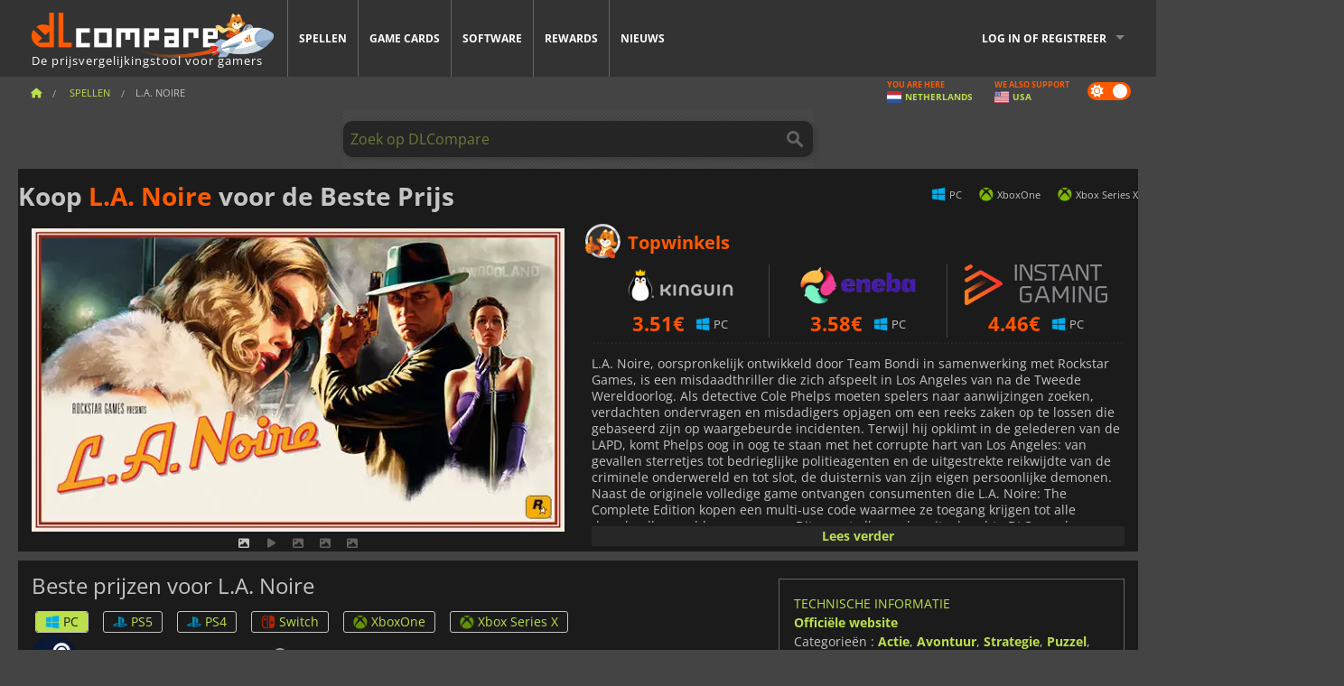

--- FILE ---
content_type: text/html; charset=UTF-8
request_url: https://www.dlcompare.nl/games/247/cd-key-download-la-noire
body_size: 13609
content:
<!DOCTYPE html>
<html xmlns="http://www.w3.org/1999/xhtml" lang="nl" xml:lang="nl" prefix="fb: https://www.facebook.com/2008/fbml og: https://ogp.me/ns#">
    <head>
        <link rel="preconnect" href="https://cdn.dlcompare.com">

                                            
    <script>
      var _paq = window._paq = window._paq || [];
      _paq.push(['trackPageView']);
      _paq.push(['enableLinkTracking']);
      (function () {
        var u = "//not-ga.dlcompare.services/";
        _paq.push(['setTrackerUrl', u + 'matomo.php']);
        _paq.push(['setSiteId', '10']);
        var d = document, g = d.createElement('script'), s = d.getElementsByTagName('script')[0];
        g.async = true;
        g.src = u + 'matomo.js';
        s.parentNode.insertBefore(g, s);
      })();
    </script>

                    
        <meta http-equiv="Content-Type" content="text/html; charset=UTF-8">
        <meta name="viewport" content="width=device-width, initial-scale=1.0" >

        <title>    Koop L.A. Noire Steam PC PS5 PS4 Switch Xbox
</title>

                <meta name="twitter:card" content="summary_large_image">
        <meta name="twitter:site" content="@dlcompare_com">
        <meta name="twitter:title" content="Koop L.A. Noire Steam PC PS5 PS4 Switch Xbox">
        <meta property="og:type" content="website" >
                
    <meta name="description" content="Vind onverslaanbare aanbiedingen voor L.A. Noire op DLCompare.nl. Onze prijsvergelijker leidt je naar de beste koopjes, zodat je uitzonderlijk veel kunt besparen.">
    <meta name="keywords" content="">
    <meta property="og:title" content="Koop L.A. Noire Steam PC PS5 PS4 Switch Xbox">
    <meta property="og:url" content="https://www.dlcompare.nl/games/247/cd-key-download-la-noire">
    <meta property="og:site_name" content="DLCompare">
    <meta property="og:description" content="Vind onverslaanbare aanbiedingen voor L.A. Noire op DLCompare.nl. Onze prijsvergelijker leidt je naar de beste koopjes, zodat je uitzonderlijk veel kunt besparen.">
    <meta property="og:image" content="https://cdn.dlcompare.com/game_tetiere/upload/gameimage/file/l-a-noire-file-48191028.jpeg.webp">
    <meta name="twitter:image" content="https://cdn.dlcompare.com/game_tetiere/upload/gameimage/file/l-a-noire-file-48191028.jpeg.webp">
    <meta name="twitter:description" content="Vind onverslaanbare aanbiedingen voor L.A. Noire op DLCompare.nl. Onze prijsvergelijker leidt je naar de beste koopjes, zodat je uitzonderlijk veel kunt besparen.">
        <meta name="theme-color" content="#FF5A00">

        <link rel="apple-touch-icon" sizes="180x180" href="https://cdn.dlcompare.com/apple-touch-icon.png.webp">
        <link rel="icon" type="image/png" sizes="16x16" href="https://cdn.dlcompare.com/favicon-16x16.png.webp">
        <link rel="icon" type="image/png" sizes="32x32" href="https://cdn.dlcompare.com/favicon-32x32.png.webp">
        <link rel="mask-icon" color="#ff5a00" href="https://cdn.dlcompare.com/safari-pinned-tab.svg">
        <meta name="msapplication-TileColor" content="#333333">
        <link rel="manifest" href="https://cdn.dlcompare.com/manifest_nl.json">

            

        
                    <link rel="preload" href="https://cdn.dlcompare.com/sprites/upload/sprites/top-games-260128030509.css" as="style">
            <link rel="stylesheet" href="https://cdn.dlcompare.com/sprites/upload/sprites/top-games-260128030509.css">
        
            <link rel="canonical" href="https://www.dlcompare.nl/games/247/cd-key-download-la-noire">

        
            <link rel="preload" href="https://cdn.dlcompare.com/sprites/upload/sprites/shop-icons-260108090525.css" as="style">
        <link rel="stylesheet" href="https://cdn.dlcompare.com/sprites/upload/sprites/shop-icons-260108090525.css">
    
            <link rel="preload" href="https://cdn.dlcompare.com/sprites/upload/sprites/platform-logos-260121130502.css" as="style">
        <link rel="stylesheet" href="https://cdn.dlcompare.com/sprites/upload/sprites/platform-logos-260121130502.css">
    
        <link rel="preload" href="https://cdn.dlcompare.com/build/fonts/open-sans-v35-latin-regular.2e11868c.woff2" as="font" type="font/woff2" crossorigin>
        <link rel="preload" href="https://cdn.dlcompare.com/build/fonts/open-sans-v35-latin-300.4e3b09cb.woff2" as="font" type="font/woff2" crossorigin>
        <link rel="preload" href="https://cdn.dlcompare.com/build/fonts/open-sans-v35-latin-300italic.b473483c.woff2" as="font" type="font/woff2" crossorigin>
        <link rel="preload" href="https://cdn.dlcompare.com/build/fonts/open-sans-v35-latin-700.50c16efb.woff2" as="font" type="font/woff2" crossorigin>
        <link rel="preload" href="https://cdn.dlcompare.com/build/fonts/open-sans-v35-latin-700italic.2a73bb36.woff2" as="font" type="font/woff2" crossorigin>
        <link rel="preload" href="https://cdn.dlcompare.com/bundles/dlcomparemain/js/vendor/foundation.min.js" as="script">
        <link rel="preload" href="https://cdn.dlcompare.com/bundles/dlcomparemain/js/vendor/modernizr.js" as="script">
        <script>
            window.urlLoadAsyncContents = 'L2FzeW5jLWNvbnRlbnRz';
            window.urlPriceModal = 'L3ByaWNlL2RldGFpbC9faWRf';
        </script>
                    <link rel="stylesheet" href="https://cdn.dlcompare.com/build/dlc-style.1f1b2cd6.css">
                    
    </head>

    <body class="border game-page">
        <div id="fb-root"></div>
                                    
                                    
                
        <script>
            (function () {
                const parts = ("; " + document.cookie).split("; dlcompare_darkmode=");
                const darkMode = parts.length === 2 ? parts.pop().split(";").shift() : '';

                if (!darkMode || (darkMode === 'yes' && !document.body.classList.contains('bad'))) {
                    document.body.classList.add('darkmode');
                }
            })();
        </script>

            
            <div class="wrapper-extension hide-for-small hide-for-medium"></div>
        <div class="wrapper">
            <div class="row grey">
                <nav class="top-bar" data-topbar>
                    <ul class="title-area">
                        <li class="name">
                            <p>
                                <a class="topbar-logo" href="https://www.dlcompare.nl/" title="Vergelijk prijzen van CD-Keys en DLC&#039;s. Koop PC- en consolegames tegen de laagste prijs (Steam, Origin, Battle.net, Epic Games Store, Sony PSN, Xbox Live)">
                                    <img width="268" height="50" src="https://cdn.dlcompare.com/org/bundles/dlcomparemain/img/logo-dlcompare.png.webp" alt="dlcompare"><br >
                                    <span class="hide-for-small-only">De prijsvergelijkingstool voor gamers</span>
                                </a>
                            </p>
                        </li>
                        <li class="toggle-topbar menu-icon"><a href="#" title="Menu"></a></li>
                    </ul>

                    <div class="section top-bar-section">
                        <ul class="left">
                            <li><a href="https://www.dlcompare.nl/games">Spellen</a></li>
                            <li><a href="https://www.dlcompare.nl/catalog-cards">Game cards</a></li>
                            <li><a href="https://www.dlcompare.nl/software">Software</a></li>
                            <li class="new"><a href="https://www.dlcompare.nl/rewards">Rewards</a></li>
                                                        <li><a href="https://www.dlcompare.nl/spel-nieuws">Nieuws</a></li>
                        </ul>

                        <ul class="right">
                            <li id="login-section"
                                class="has-dropdown js-async-content"
                                data-block-name="login"
                                data-block-parameters="{&quot;type&quot;:&quot;game&quot;,&quot;id&quot;:247}"
                            >
                                <div class="login-loader-container">
                                    <i class="fas fa-sync fa-spin"></i>
                                </div>
                            </li>
                        </ul>
                    </div>
                </nav>
                <div class="top-nav-bar">
                                                                                    <ul class="breadcrumbs large-7 hide-for-small hide-for-medium left">
                                                                <li class="">
                                    <a href="https://www.dlcompare.nl/" title="Home">
                                        <span><i class="fa-solid fa-house"></i></span>
                                    </a>
                                </li>
                            
            <li>
            <a href="https://www.dlcompare.nl/games" title="Spellen">
                <span>Spellen</span>
            </a>
        </li>
        <li class="current">L.A. Noire</li>
                        </ul>
                                        <div class="switches white large-5 medium-12 small-12 right">
                        <div id="darkmode-switch" class="switch round small">
                            <input id="darkmode-checkbox" type="checkbox" checked>
                            <label for="darkmode-checkbox">
                                <span class="darkmode-icon"><i class="fas fa-sun"></i> &nbsp; <i class="fas fa-moon"></i></span>
                                <span class="show-for-sr">Dark mode</span>
                            </label>
                        </div>
                        <div class="js-async-content" data-block-name="geoSite" data-block-parameters="{&quot;currentUrl&quot;:&quot;\/games\/247\/cd-key-download-la-noire&quot;}"></div>
                    </div>
                </div>
            </div>
                        <div id="js-large-search-container" class="row hide-for-small hide-for-medium search-grid search-container">
                <div>
                    <form method="get" action="https://www.dlcompare.nl/search">
                        <label for="right-label-large" class="hide show-for-sr">Zoek op DLCompare</label>
                        <input name="q" class="search main-search-input" type="search" id="right-label-large" placeholder="Zoek op DLCompare">
                        <input type="submit" value="Zoek op DLCompare" class="hide show-for-sr" >
                    </form>
                </div>
            </div>
            <div class="row hide-for-large-up search-medium search-container">
                <div class="hide-for-small-only medium-2 columns">&nbsp;</div>
                <div class="small-12 medium-8 columns">
                    <form method="get" action="https://www.dlcompare.nl/search">
                        <label for="right-label" class="hide show-for-sr">Zoek op DLCompare</label>
                        <input name="q" class="search main-search-input" type="search" id="right-label" placeholder="Zoek op DLCompare">
                        <input type="submit" value="Zoek op DLCompare" class="hide show-for-sr" >
                    </form>
                </div>
                <div class="hide-for-small-only medium-2 columns">&nbsp;</div>
            </div>
            <div id="main-search-message" class="hide" data-tab-products="Producten" data-tab-shops="Winkels" data-tab-news="Nieuws" data-more-msg="Zie meer resultaten" data-url="https://www.dlcompare.nl/search/autocomplete" data-min-length="3"></div>
            
<div class="white game-header-wrapper">
    <div class="game-header-title">
                <h1 title="Koop L.A. Noire voor de Beste Prijs" class="one-line-text-lg">
            Koop <span>L.A. Noire</span> voor de Beste Prijs
        </h1>
    </div>

    
    <div class="game-header-platforms">
        <ul class="platforms">
                        <li>
                <i class="platform-img pli pli-pc-16"></i>
                PC
            </li>
                        <li>
                <i class="platform-img pli pli-xboxone-16"></i>
                XboxOne
            </li>
                        <li>
                <i class="platform-img pli pli-xbox-series-x-16"></i>
                Xbox Series X
            </li>
                    </ul>
    </div>
</div>

<div class="row white">
    <div class="large-6 columns">
        <div>
                            <div class="hide-for-medium-up" data-legacy-reveal-id="alert-price-modal">
                    <span class="track-price">
    <a href="#" data-legacy-reveal-id="alert-price-modal" title="Maak een prijswaarschuwing aan">
        <span class="text">Prijs volgen</span>
        <i class="fa-solid fa-envelope"></i>
    </a>
</span>

                </div>
            
            <div class="product-carousel js-carousel " >
                                    
    
            <div class="item" data-fancybox="gallery" data-src="https://cdn.dlcompare.com/others_jpg/upload/gameimage/file/l-a-noire-file-48191028.jpeg.webp">
            <img width="590" height="336" src="https://cdn.dlcompare.com/game_tetiere/upload/gameimage/file/l-a-noire-file-48191028.jpeg.webp" alt="L.A. Noire">
        </div>
    
                        <div class="item item-video"  data-oembed-url="https://www.youtube.com/embed/cR7cfsINC_8">
        <div class="lazy-tube hide "
             data-title="L.A. Noire"
             data-youtube-url="https://www.youtube.com/embed/cR7cfsINC_8"
             style="height:0; left:0; padding-bottom:56.25%; position:relative; width:100%"
        >
        </div>
    </div>


                    
                                
                    
            <div class="item" data-fancybox="gallery" data-src="https://cdn.dlcompare.com/others_jpg/upload/gameimage/file/l-a-noire-file-1315eaad.jpeg.webp">
                <img width="590" height="336" loading="lazy" src="https://cdn.dlcompare.com/game_tetiere/upload/gameimage/file/l-a-noire-file-1315eaad.jpeg.webp" alt="Scene uit L.A. Noire: Een detective in pak en fedora ondervraagt een persoon op een plaats delict met verwoeste gebouwen op de achtergrond.">
            </div>
                        
                    
            <div class="item" data-fancybox="gallery" data-src="https://cdn.dlcompare.com/others_jpg/upload/gameimage/file/l-a-noire-file-2482f68c.jpeg.webp">
                <img width="590" height="336" loading="lazy" src="https://cdn.dlcompare.com/game_tetiere/upload/gameimage/file/l-a-noire-file-2482f68c.jpeg.webp" alt="Scene uit L.A. Noire: een man in een pak zit aan een tafel en kijkt toe.">
            </div>
                        
                    
            <div class="item" data-fancybox="gallery" data-src="https://cdn.dlcompare.com/others_jpg/upload/gameimage/file/l-a-noire-file-365002a1.jpeg.webp">
                <img width="590" height="336" loading="lazy" src="https://cdn.dlcompare.com/game_tetiere/upload/gameimage/file/l-a-noire-file-365002a1.jpeg.webp" alt="Een man in een pak en hoed leunt tegen een bakstenen muur en houdt een pistool vast. Een groot silhouet van een schaduw wordt op de muur geworpen.">
            </div>
            
                            </div>
        </div>
    </div>

    
    <div class="large-6 columns top-3-prices">
        <div class="top-marchand">
                            <p class="title">Topwinkels
                    <i class="marchand-star dlc-approved" title="DLcompare topverkoper"></i>
                </p>

                <ul class="star-prices js-star-prices"></ul>
                <div class="separate separate-small"></div>
            
            
            <div class="desc-container"  data-button-label="Lees verder" data-product-name="L.A. Noire" >
                <div class="desc">
                                            <p>L.A. Noire, oorspronkelijk ontwikkeld door Team Bondi in samenwerking met Rockstar Games, is een misdaadthriller die zich afspeelt in Los Angeles van na de Tweede Wereldoorlog. Als detective Cole Phelps moeten spelers naar aanwijzingen zoeken, verdachten ondervragen en misdadigers opjagen om een reeks zaken op te lossen die gebaseerd zijn op waargebeurde incidenten. Terwijl hij opklimt in de gelederen van de LAPD, komt Phelps oog in oog te staan met het corrupte hart van Los Angeles: van gevallen sterretjes tot bedrieglijke politieagenten en de uitgestrekte reikwijdte van de criminele onderwereld en tot slot, de duisternis van zijn eigen persoonlijke demonen.<br>
Naast de originele volledige game ontvangen consumenten die L.A. Noire: The Complete Edition kopen een multi-use code waarmee ze toegang krijgen tot alle downloadbare add-ons en cases. Dit omvat alle eerder uitgebrachte DLC van de consoleversies, waaronder de Nicholson Electroplating Arson-case, Reefer Madness Vice-case, The Consul s Car Traffic-case, The Naked City Vice-case en A Slip of the Tongue Traffic-case. De PC-versie van L.A. Noire: The Complete Edition werd ontwikkeld door Rockstar Leeds. Het zal draaien op een breed scala van PC&#39;s en beschikt over een hogere resolutie en meer grafische details, samen met toetsenbord remapping en gamepad functionaliteit. L.A. Noire: The Complete Edition op PC zal ook ondersteuning voor NVIDIA 3D Vision bevatten voor een nog groter gevoel van interactie en immersie. Los verschillende zaken op in de recherchebureaus van: Patrouille, Verkeer, Moordzaken, Zeden en Brandstichting Doorzoek plaatsen delict op zoek naar aanwijzingen, ondervraag getuigen en ondervraag verdachten terwijl je in elke zaak op zoek gaat naar de waarheid. Gebruik je verstand om het gedrag van verdachten te analyseren en de waarheid van de leugens te scheiden. Beleef een verbluffend nauwkeurige recreatie van 8 vierkante mijl van 1947 in Los Angeles Klim op in de gelederen van de LAPD, van wijkagent tot andere functies als LAPD-detective Cole Phelps. Los brute misdaden, complotten en samenzweringen op, ge&iuml;nspireerd door beroemde misdaden uit 1947 in Los Angeles, een van de meest corrupte en gewelddadige tijden in de geschiedenis van de City of Angels. Meerdere moeilijkheidsgraden geven spelers van alle niveaus de kans om in de schoenen van een detective in het naoorlogse L.A. te stappen.</p>
                                    </div>

                                            </div>
        </div>
    </div>
</div>



<div class="row hide-for-small hide-for-medium keywords"></div>


<div class="row white pricelist ">
    <div class="small-12 medium-12 large-8 columns">
        
<div class="detail-left">
                    <h2 class="one-line-text-lg hide" title="Beste prijzen voor L.A. Noire">Beste prijzen voor L.A. Noire</h2>
    <div class="d-flex flex-center mt-30 mb-20">
        <i class="fa fa-spinner fa-2xl fa-spin fa-fw"></i>
    </div>
</div>
<div class="detail-bottom hide">
    
    
    <div id="comment">
        <h3>Opmerkingen over L.A. Noire</h3>
        <div id="comment-login-request" class="row" style="display: none">
    <div class="large-12 columns">
        <div data-alert class="alert-box info radius">
            Je kunt een reactie plaatsen of reageren op een bericht door <a href='#' data-legacy-reveal-id='login' data-reveal>in te loggen</a>
        </div>
    </div>
</div>
<div id="comment-box" class="small-12 medium-12 large-12 post-comment-container" style="display: none">
            <p class="post-nb answering">
            <a href="#" title="antwoord"><img alt="antwoord" src="https://cdn.dlcompare.com/bundles/dlcomparemain/img/icon-answer.png.webp"></a>
            <em>het beantwoorden van de boodschap van <strong class="user"></strong></em>
        </p>
        <form name="comment" method="post" action="/comment/game/247/save" id="comment-form">
    <div class="row">
        <div class="large-12 columns">
                    <label for="comment_comment" >
        
                    
                        <textarea     id="comment_comment" name="comment[comment]" required="required" maxlength="1000" placeholder="Je commentaar moet langer zijn dan 50 tekens. Beargumenteer en wees specifiek bij het schrijven van je commentaar" class="comment-input"
></textarea>

        <small></small>
    </label>
    

        </div>
    </div>
                    <input type="hidden"     id="comment_reply_to" name="comment[reply_to]"
  >

    <div class="row">
        <div class="small-8 columns">
            <p class="post-nb">
                <span class="char-counter">1000</span> karakters over
            </p>
        </div>
        <div class="small-4 columns">
            <input class="button" type="submit" value="Verzenden">
        </div>
    </div>
    </form>
</div>

    </div>

    <div class="comment-list-wrapper">
            


    </div>

    
    
            <div><span class="dummy-listing js-internal-serve" data-val="aHR0cHM6Ly93d3cuZGxjb21wYXJlLm5sL3RlbGVwb3J0LzEyMzIvc2VydmU=">
                                <picture>
                                <img
                    loading="lazy"
                    decoding="async"
                    src="https://cdn.dlcompare.com/others_jpg/upload/teleport/image/dlcompare-web-extension-image-10141709.jpg.webp"
                    alt="DLCompare Web Extension NL"
                >
            </picture>
            
        </span>
        <div
        class="js-async-content"
        data-block-name="ad"
        data-block-parameters="{&quot;id&quot;:1232}"
    ></div></div>
    
    <div class="hide-for-small separate mt-20"></div>

    <div>
    <h4 class="title-3">Je kunt ook houden van</h4>

    <div class="cross-selling mt-15" id="cross-selling">
        <div class="cross-selling-container">
                                                                <div class="cross-selling-item">
                        <a href="https://www.dlcompare.nl/games/100007032/koop-baldurs-gate-iii-key"
                           title="vergelijken en kopen Baldur&#039;s Gate III"
                        >
                            <div class="cross-selling-price">
                                51.29<span class="currency">&euro;</span>
                            </div>
                                                            
                                <img width="212" height="121" loading="lazy"
                                     alt="vergelijken en kopen Baldur&#039;s Gate III"
                                     src="https://cdn.dlcompare.com/game_cross/upload/gameimage/file/baldur-s-gate-iii-file-42884b0a1.jpg.webp"
                                >
                                                        <span>Baldur&#039;s Gate 3</span>
                        </a>
                    </div>
                                                                                <div class="cross-selling-item">
                        <a href="https://www.dlcompare.nl/games/100036452/football-manager-26-steam-key-kopen"
                           title="vergelijken en kopen Football Manager 26"
                        >
                            <div class="cross-selling-price">
                                31.71<span class="currency">&euro;</span>
                            </div>
                                                            
                                <img width="212" height="121" loading="lazy"
                                     alt="vergelijken en kopen Football Manager 26"
                                     src="https://cdn.dlcompare.com/game_cross/upload/gameimage/file/football-manager-26-file-2168260add.jpg.webp"
                                >
                                                        <span>Football Manager 26</span>
                        </a>
                    </div>
                                                                                <div class="cross-selling-item">
                        <a href="https://www.dlcompare.nl/games/100037403/quarantine-zone-the-last-check-steam-key-kopen"
                           title="vergelijken en kopen Quarantine Zone: The Last Check"
                        >
                            <div class="cross-selling-price">
                                10.97<span class="currency">&euro;</span>
                            </div>
                                                            
                                <img width="212" height="121" loading="lazy"
                                     alt="vergelijken en kopen Quarantine Zone: The Last Check"
                                     src="https://cdn.dlcompare.com/game_cross/upload/gameimage/file/quarantine-zone-the-last-check-file-222270f362.jpg.webp"
                                >
                                                        <span>Quarantine Zone The Last Check</span>
                        </a>
                    </div>
                                                                                <div class="cross-selling-item">
                        <a href="https://www.dlcompare.nl/games/100023390/civilization-vii-cd-key-kopen"
                           title="vergelijken en kopen Sid Meier’s Civilization VII"
                        >
                            <div class="cross-selling-price">
                                25.44<span class="currency">&euro;</span>
                            </div>
                                                            
                                <img width="212" height="121" loading="lazy"
                                     alt="vergelijken en kopen Sid Meier’s Civilization VII"
                                     src="https://cdn.dlcompare.com/game_cross/upload/gameimage/file/sid-meier-s-civilization-vii-file-1439568c91.jpg.webp"
                                >
                                                        <span>Civilization 7</span>
                        </a>
                    </div>
                                                                                <div class="cross-selling-item">
                        <a href="https://www.dlcompare.nl/games/100031516/anno-117-pax-romana-cd-key-kopen"
                           title="vergelijken en kopen Anno 117: Pax Romana"
                        >
                            <div class="cross-selling-price">
                                32.85<span class="currency">&euro;</span>
                            </div>
                                                            
                                <img width="212" height="121" loading="lazy"
                                     alt="vergelijken en kopen Anno 117: Pax Romana"
                                     src="https://cdn.dlcompare.com/game_cross/upload/gameimage/file/anno-117-pax-romana-file-b159d4fd.jpg.webp"
                                >
                                                        <span>Anno 117 Pax Romana</span>
                        </a>
                    </div>
                                                                                <div class="cross-selling-item">
                        <a href="https://www.dlcompare.nl/games/1364/koop-download-transocean-key-retail"
                           title="vergelijken en kopen TransOcean - The Shipping Company"
                        >
                            <div class="cross-selling-price">
                                0.53<span class="currency">&euro;</span>
                            </div>
                                                            
                                <img width="212" height="121" loading="lazy"
                                     alt="vergelijken en kopen TransOcean - The Shipping Company"
                                     src="https://cdn.dlcompare.com/game_cross/upload/gameimage/file/6331.jpeg.webp"
                                >
                                                        <span>TransOcean - The Shipping Company</span>
                        </a>
                    </div>
                                                                                <div class="cross-selling-item">
                        <a href="https://www.dlcompare.nl/games/100012323/total-war-warhammer-iii-steam-key-kopen"
                           title="vergelijken en kopen Total War: WARHAMMER III"
                        >
                            <div class="cross-selling-price">
                                7.32<span class="currency">&euro;</span>
                            </div>
                                                            
                                <img width="212" height="121" loading="lazy"
                                     alt="vergelijken en kopen Total War: WARHAMMER III"
                                     src="https://cdn.dlcompare.com/game_cross/upload/gameimage/file/0c68-total_war:_warhammer_iii.jpeg.webp"
                                >
                                                        <span>Total War WARHAMMER 3</span>
                        </a>
                    </div>
                                                                                <div class="cross-selling-item">
                        <a href="https://www.dlcompare.nl/games/100014619/lies-of-p-steam-key-kopen"
                           title="vergelijken en kopen Lies Of P"
                        >
                            <div class="cross-selling-price">
                                15.72<span class="currency">&euro;</span>
                            </div>
                                                            
                                <img width="212" height="121" loading="lazy"
                                     alt="vergelijken en kopen Lies Of P"
                                     src="https://cdn.dlcompare.com/game_cross/upload/gameimage/file/lies-of-p-file-9232770c1.jpg.webp"
                                >
                                                        <span>Lies Of P</span>
                        </a>
                    </div>
                                                                                <div class="cross-selling-item">
                        <a href="https://www.dlcompare.nl/games/100019278/metal-gear-solid-delta-snake-eater-cd-key-kopen"
                           title="vergelijken en kopen METAL GEAR SOLID Δ: SNAKE EATER"
                        >
                            <div class="cross-selling-price">
                                28.15<span class="currency">&euro;</span>
                            </div>
                                                            
                                <img width="212" height="121" loading="lazy"
                                     alt="vergelijken en kopen METAL GEAR SOLID Δ: SNAKE EATER"
                                     src="https://cdn.dlcompare.com/game_cross/upload/gameimage/file/metal-gear-solid-delta-snake-eater-file-119581560e.jpg.webp"
                                >
                                                        <span>METAL GEAR SOLID DELTA SNAKE EATER</span>
                        </a>
                    </div>
                                                                                <div class="cross-selling-item">
                        <a href="https://www.dlcompare.nl/games/100032524/borderlands-4-steam-key-kopen"
                           title="vergelijken en kopen Borderlands 4"
                        >
                            <div class="cross-selling-price">
                                31.49<span class="currency">&euro;</span>
                            </div>
                                                            
                                <img width="212" height="121" loading="lazy"
                                     alt="vergelijken en kopen Borderlands 4"
                                     src="https://cdn.dlcompare.com/game_cross/upload/gameimage/file/borderlands-4-tetiere-file-d6c42d8d.jpg.webp"
                                >
                                                        <span>Borderlands 4</span>
                        </a>
                    </div>
                                                                                <div class="cross-selling-item">
                        <a href="https://www.dlcompare.nl/games/100034231/lost-soul-aside-steam-key-kopen"
                           title="vergelijken en kopen Lost Soul Aside"
                        >
                            <div class="cross-selling-price">
                                29.96<span class="currency">&euro;</span>
                            </div>
                                                            
                                <img width="212" height="121" loading="lazy"
                                     alt="vergelijken en kopen Lost Soul Aside"
                                     src="https://cdn.dlcompare.com/game_cross/upload/gameimage/file/lost-soul-aside-file-2048413a6b.jpg.webp"
                                >
                                                        <span>Lost Soul Aside</span>
                        </a>
                    </div>
                                                                                <div class="cross-selling-item">
                        <a href="https://www.dlcompare.nl/games/100034768/battlefield-6-cd-key-kopen"
                           title="vergelijken en kopen Battlefield 6"
                        >
                            <div class="cross-selling-price">
                                34.10<span class="currency">&euro;</span>
                            </div>
                                                            
                                <img width="212" height="121" loading="lazy"
                                     alt="vergelijken en kopen Battlefield 6"
                                     src="https://cdn.dlcompare.com/game_cross/upload/gameimage/file/battlefield-6-file-207714a039.jpg.webp"
                                >
                                                        <span>Battlefield 6</span>
                        </a>
                    </div>
                                    </div>
    </div>
</div>

</div>

<div id="alert-price-modal" class="reveal-modal tiny modal" data-reveal data-reveal-ajax="/price-alert/game/247">
</div>
    </div>

    <div class="medium-12 large-4 columns dlc-top mt-20">
        <div class="details technical">
    <ul>
        <li class="p"><h3>Technische informatie</h3></li>
            <li>
        <a href="https://www.rockstargames.com/lanoire" target="_blank" rel="noreferrer nofollow">Officiële website</a>
    </li>
<li>
    Categorieën
    :
            <a href="https://www.dlcompare.nl/games/catalogue-category-action.html">Actie</a>,            <a href="https://www.dlcompare.nl/games/catalogue-category-adventure.html">Avontuur</a>,            <a href="https://www.dlcompare.nl/games/catalogue-category-strategy.html">Strategie</a>,            <a href="https://www.dlcompare.nl/games/catalogue-category-puzzle.html">Puzzel</a>,            <a href="https://www.dlcompare.nl/games/catalogue-category-story-driven">Vertelling</a>    </li>
    <li>Uitgever : Rockstar Games</li>
            <li>Ontwikkelaar : Team Bondi</li>
    
                                <li>Modus : Solo</li>
    <li>Verschijningsdatum : 8 november 2011</li>





                    <li><span class="details-heading">Systeemvereisten</span></li>
            <li class="system-requirement-container">
                                                                                        
                                            <ul class="system-requirement">
                            <li class="system-requirement-label">Minimaal</li>
                                                                                        <li>OS:
                                                                            <a href="https://www.dlcompare.nl/software/catalogue-category-operating-system.html" title="Software">XP / Vista / 7</a>
                                                                    </li>
                                                                                                                                                            <li>CPU : Intel Dual Core 2.2GHz or AMD Dual Core 2.4GHz</li>
                                                                                                                                                                                            <li>RAM : 2GB</li>
                                                                                                                                                                                            <li>GPU : NVIDIA GeForce 8600 GT or Radeon HD 3000</li>
                                                            
                            
                                                                                                <li>Opslagruimte : 16 GB</li>
                                                                                                                </ul>
                                                </li>
        
                            <li>
                <span class="details-heading">Leeftijdsclassificatie</span>
            </li>
            <li class="mt-5">
                                    <img width="52"
                         height="64"
                         src="https://cdn.dlcompare.com/bundles/dlcomparemain/img/ratings/pegi/18.png.webp"
                         title="PEGI 18: Een PEGI-classificatie voor alleen volwassenen."
                         class="rating-badge"
                         alt="PEGI 18"
                         loading="lazy"
                    >
                
                                    <img width="43"
                         height="64"
                         src="https://cdn.dlcompare.com/bundles/dlcomparemain/img/ratings/esrb/M.png.webp"
                         title="M (Mature 17+): Een Entertainment Software Rating Board (ESRB)-classificatie voor 17 jaar en ouder." class="rating-badge"
                         alt="ESRB M"
                         loading="lazy"
                    >
                
                                    <img width="52"
                         height="64"
                         src="https://cdn.dlcompare.com/bundles/dlcomparemain/img/ratings/cero/CERO_Z.png.webp"
                         title="CERO Z: Een Computer Entertainment Rating Organization (CERO)-classificatie voor 18 jaar en ouder."
                         class="rating-badge"
                         alt="CERO Z"
                         loading="lazy"
                    >
                                                    <img width="64"
                         height="64"
                         src="https://cdn.dlcompare.com/bundles/dlcomparemain/img/ratings/acb/ACB_MA15.png.webp"
                         title="ACB MA 15+: Een classificatie van de Australian Classification Board (ACB) die wettelijk beperkt is tot personen van 15 jaar en ouder. De inhoud heeft een sterke impact."
                         class="rating-badge"
                         alt="ACB MA15"
                         loading="lazy"
                    >
                                            </li>
        
        
        
                    <li
                class="js-async-content"
                data-block-name="steamAchievements"
                data-block-parameters="{&quot;steamId&quot;:110800}"
            ></li>
            </ul>
</div>

<div
    class="note game-note js-async-content mt-20"
    data-block-name="vote"
    data-block-parameters="{&quot;type&quot;:&quot;game&quot;,&quot;id&quot;:247}"
>
    <div class="rating-loader-container">
        <i class="fas fa-sync fa-spin"></i>
    </div>
</div>


    <div class="dummy-side mt-20">
        <div class="dummy-container">
            <a href="https://www.dlcompare.nl/rewards"
       title="Rewards"
       class="event-poster rps-poster hidden right-zone">
                                                                        
                        <img class="event-thumb" loading="lazy" width="375" height="230" src="https://cdn.dlcompare.com/others_jpg/upload/rewardevent/sthumb/step-into-the-shadows-of-feudal-b6d79b6e-sthumb-2049b5b.jpg.webp" alt="Rewards">
    

            <div class="event-poster-text">
                <div class="text-holder">
                    <p style="text-align:center"><span style="font-size:28px"><span style="color:#ffffff"><strong>Win tot </strong></span></span><span style="font-size:36px"><span style="color:#f1c40f"><strong>50&euro;</strong></span><span style="color:#ffffff"><strong> </strong></span></span><span style="font-size:28px"><span style="color:#ffffff"><strong>aan cadeaubonnen</strong></span></span></p>
                    <div class="event-poster-cta" style="text-align:center">
                        <div class="button tiny"
                           style="background-color:#ffffff"
                        ><p style="text-align:center"><span style="font-size:24px"><strong>KLIK NU</strong></span></p>
                        </div>
                    </div>
                </div>
            </div>
            </a>
        </div>
    </div>

    <div class="dummy-side mt-20">
        <div class="dummy-container">
                            
            <span class="dummy-listing js-internal-serve" data-val="aHR0cHM6Ly93d3cuZGxjb21wYXJlLm5sL3RlbGVwb3J0LzEyNDAvc2VydmU=">
                                <picture>
                                <img
                    loading="lazy"
                    decoding="async"
                    src="https://cdn.dlcompare.com/others_jpg/upload/teleport/image/discord-invite-nl-image-effbf984.jpg.webp"
                    alt="Discord Invite NL"
                >
            </picture>
            
        </span>
        <div
        class="js-async-content"
        data-block-name="ad"
        data-block-parameters="{&quot;id&quot;:1240}"
    ></div>

        </div>
    </div>



    
    <ul class="dlc-top-list">
                                    <li class="p"><h3>DLC beschikbaar</h3></li>
                    
                    <li>
                <a href="https://www.dlcompare.nl/games/100005797/koop-la-noire-dlc-bundle-key">
                                            <img src="https://cdn.dlcompare.com/game_widget/upload/gameimage/file/35601.jpeg.webp" alt="L.A. Noire DLC Bundle" loading="lazy">
                                        <div>
                        <div class="g-name">L.A. Noire DLC Bundle</div>
                        <div class="s-name">Eneba</div>
                    </div>
                </a>
                <span>7.45&euro;</span>
            </li>
            </ul>






    
    


    <div class="details mt-20">
        <ul class="review-list">
            <li class="p"><h3>WAARDEBEPALING</h3></li>
                            
                <li>
                    <a class="review-item"  target="_blank"  rel="noreferrer nofollow" href="https://www.metacritic.com/game/pc/la-noire-the-complete-edition?ftag=MCD-06-10aaa1f">
                        <span>Metacritic</span>
                        <span>83 / 100</span>
                    </a>
                </li>
                            
                <li>
                    <a class="review-item"  target="_blank"  rel="noreferrer nofollow" href="https://opencritic.com/game/4951/l-a-noire-remastered">
                        <span>Opencritic</span>
                        <span>78 / 100</span>
                    </a>
                </li>
            
            
                            
                <li>
                    <a class="review-item" target="_blank" rel="noreferrer nofollow" href="https://store.steampowered.com/app/110800#app_reviews_hash">
                        <span>Steam</span>
                        <span>8598 <i class="fas fa-thumbs-up"></i> / 1807 <i class="fas fa-thumbs-down"></i></span>
                    </a>
                </li>
            
                    </ul>
    </div>




    <div class="news-side mt-20">
        <ul>
            <li class="p">
                                    <h3>Gerelateerd nieuws</h3>
                            </li>
                            <li>
                    <a href="https://www.dlcompare.nl/spel-nieuws/alle-max-payne-3-en-l-a-noire-dlc-gratis-19469">
                        <div>Rockstar maakt alle Max Payne 3 en L.A. Noire DLC gratis</div>
                        <span class="date" title="20 apr 2021 15:30">20-04-2021</span>
                    </a>
                </li>
                    </ul>
    </div>



        
        
                        <div class="mt-20">
            
    
    <ul class="dlc-top-list">
                                    <li class="p">Also Published By Rockstar Games</li>
                    
                    <li>
                <a href="https://www.dlcompare.nl/games/100034788/grand-theft-auto-v-enhanced-steam-key-kopen">
                                            <i class="gt gt-100034788"></i>
                                        <div>
                        <div class="g-name">Grand Theft Auto V Enhanced</div>
                        <div class="s-name">Kinguin</div>
                    </div>
                </a>
                <span>8.91&euro;</span>
            </li>
                    <li>
                <a href="https://www.dlcompare.nl/games/100033372/red-dead-redemption-red-dead-redemption-2-bundle-cd-key-kopen">
                                            <img src="https://cdn.dlcompare.com/game_widget/upload/gameimage/file/red-dead-redemption-red-dead-red-e3261d30-file-e3261d27.jpg.webp" alt="Red Dead Redemption &amp; Red Dead Redemption 2 Bundle" loading="lazy">
                                        <div>
                        <div class="g-name">Red Dead Redemption &amp; Red Dead Redemption 2 Bundle</div>
                        <div class="s-name">Eneba</div>
                    </div>
                </a>
                <span>63.04&euro;</span>
            </li>
                    <li>
                <a href="https://www.dlcompare.nl/games/100013639/grand-theft-auto-the-trilogy-the-definitive-edition-cd-key-kopen">
                                            <img src="https://cdn.dlcompare.com/game_widget/upload/gameimage/file/grand-theft-auto-the-trilogy-the-definitive-edition-file-863379765.jpg.webp" alt="GTA The Trilogy The Definitive Edition" loading="lazy">
                                        <div>
                        <div class="g-name">GTA The Trilogy The Definitive Edition</div>
                        <div class="s-name">Kinguin</div>
                    </div>
                </a>
                <span>15.88&euro;</span>
            </li>
                    <li>
                <a href="https://www.dlcompare.nl/games/100015381/red-dead-online-steam-key-kopen">
                                            <img src="https://cdn.dlcompare.com/game_widget/upload/gameimage/file/red-dead-online-pool-file-82850e6e.jpeg.webp" alt="Red Dead Online" loading="lazy">
                                        <div>
                        <div class="g-name">Red Dead Online</div>
                        <div class="s-name">Kinguin</div>
                    </div>
                </a>
                <span>4.95&euro;</span>
            </li>
                    <li>
                <a href="https://www.dlcompare.nl/games/604/koop-grand-theft-auto-iv-key">
                                            <img src="https://cdn.dlcompare.com/game_widget/upload/gameimage/file/grand-theft-auto-iv-file-4978225.jpeg.webp" alt="Grand Theft Auto 4" loading="lazy">
                                        <div>
                        <div class="g-name">Grand Theft Auto 4</div>
                        <div class="s-name">GAMESEAL</div>
                    </div>
                </a>
                <span>5.37&euro;</span>
            </li>
                    <li>
                <a href="https://www.dlcompare.nl/games/100003700/koop-red-dead-redemption-2-key">
                                            <i class="gt gt-100003700"></i>
                                        <div>
                        <div class="g-name">Red Dead Redemption 2</div>
                        <div class="s-name">K4G</div>
                    </div>
                </a>
                <span>9.85&euro;</span>
            </li>
                    <li>
                <a href="https://www.dlcompare.nl/games/100014750/l-a-noire-the-vr-case-files-steam-key-kopen">
                                            <img src="https://cdn.dlcompare.com/game_widget/upload/gameimage/file/l-a-noire-the-vr-case-files-file-93101570f.jpeg.webp" alt="L.A. Noire The VR Case Files" loading="lazy">
                                        <div>
                        <div class="g-name">L.A. Noire The VR Case Files</div>
                        <div class="s-name">Eneba</div>
                    </div>
                </a>
                <span>9.07&euro;</span>
            </li>
                    <li>
                <a href="https://www.dlcompare.nl/games/100033683/grand-theft-auto-online-cd-key-kopen">
                                            <img src="https://cdn.dlcompare.com/game_widget/upload/gameimage/file/grand-theft-auto-online-file-a1e58964.jpg.webp" alt="Grand Theft Auto Online" loading="lazy">
                                        <div>
                        <div class="g-name">Grand Theft Auto Online</div>
                        <div class="s-name">Eneba</div>
                    </div>
                </a>
                <span>9.20&euro;</span>
            </li>
                    <li>
                <a href="https://www.dlcompare.nl/games/506/koop-grand-theft-auto-v-key-retail">
                                            <i class="gt gt-506"></i>
                                        <div>
                        <div class="g-name">GTA 5</div>
                        <div class="s-name">Game Boost</div>
                    </div>
                </a>
                <span>8.60&euro;</span>
            </li>
                    <li>
                <a href="https://www.dlcompare.nl/games/293/koop-download-max-payne-3">
                                            <img src="https://cdn.dlcompare.com/game_widget/upload/gameimage/file/max-payne-3-file-1898854.jpeg.webp" alt="Max Payne 3" loading="lazy">
                                        <div>
                        <div class="g-name">Max Payne 3</div>
                        <div class="s-name">K4G</div>
                    </div>
                </a>
                <span>3.15&euro;</span>
            </li>
            </ul>

        </div>
    
    
    
    <ul class="dlc-top-list">
                                    <li class="p">Meest populair</li>
                    
                    <li>
                <a href="https://www.dlcompare.nl/games/100035362/arc-raiders-steam-key-kopen">
                                            <i class="gt gt-100035362"></i>
                                        <div>
                        <div class="g-name">ARC Raiders</div>
                        <div class="s-name">Game Boost</div>
                    </div>
                </a>
                <span>23.94&euro;</span>
            </li>
                    <li>
                <a href="https://www.dlcompare.nl/games/100035647/call-of-duty-black-ops-7-steam-key-kopen">
                                            <i class="gt gt-100035647"></i>
                                        <div>
                        <div class="g-name">Call of Duty Black Ops 7</div>
                        <div class="s-name">Kinguin</div>
                    </div>
                </a>
                <span>46.49&euro;</span>
            </li>
                    <li>
                <a href="https://www.dlcompare.nl/games/100034768/battlefield-6-cd-key-kopen">
                                            <i class="gt gt-100034768"></i>
                                        <div>
                        <div class="g-name">Battlefield 6</div>
                        <div class="s-name">Kinguin</div>
                    </div>
                </a>
                <span>34.10&euro;</span>
            </li>
                    <li>
                <a href="https://www.dlcompare.nl/games/100036452/football-manager-26-steam-key-kopen">
                                            <i class="gt gt-100036452"></i>
                                        <div>
                        <div class="g-name">Football Manager 26</div>
                        <div class="s-name">Eneba</div>
                    </div>
                </a>
                <span>31.71&euro;</span>
            </li>
                    <li>
                <a href="https://www.dlcompare.nl/games/100025618/no-rest-for-the-wicked-steam-key-kopen">
                                            <i class="gt gt-100025618"></i>
                                        <div>
                        <div class="g-name">No Rest for the Wicked</div>
                        <div class="s-name">Kinguin</div>
                    </div>
                </a>
                <span>23.48&euro;</span>
            </li>
                    <li>
                <a href="https://www.dlcompare.nl/games/100013325/black-myth-wukong-cd-key-kopen">
                                            <i class="gt gt-100013325"></i>
                                        <div>
                        <div class="g-name">Black Myth Wukong</div>
                        <div class="s-name">LOADED</div>
                    </div>
                </a>
                <span>44.39&euro;</span>
            </li>
                    <li>
                <a href="https://www.dlcompare.nl/games/100030654/assassin-s-creed-shadows-cd-key-kopen">
                                            <i class="gt gt-100030654"></i>
                                        <div>
                        <div class="g-name">Assassin&#039;s Creed Shadows</div>
                        <div class="s-name">K4G</div>
                    </div>
                </a>
                <span>26.73&euro;</span>
            </li>
                    <li>
                <a href="https://www.dlcompare.nl/games/100037403/quarantine-zone-the-last-check-steam-key-kopen">
                                            <i class="gt gt-100037403"></i>
                                        <div>
                        <div class="g-name">Quarantine Zone The Last Check</div>
                        <div class="s-name">K4G</div>
                    </div>
                </a>
                <span>10.97&euro;</span>
            </li>
                    <li>
                <a href="https://www.dlcompare.nl/games/100035936/ea-sports-fc-26-steam-key-kopen">
                                            <i class="gt gt-100035936"></i>
                                        <div>
                        <div class="g-name">EA SPORTS FC 26</div>
                        <div class="s-name">K4G</div>
                    </div>
                </a>
                <span>20.83&euro;</span>
            </li>
                    <li>
                <a href="https://www.dlcompare.nl/games/100034940/f-1-25-steam-key-kopen">
                                            <i class="gt gt-100034940"></i>
                                        <div>
                        <div class="g-name">F1 25</div>
                        <div class="s-name">K4G</div>
                    </div>
                </a>
                <span>25.49&euro;</span>
            </li>
            </ul>


    <div class="side mt-20">
        
    
    <ul class="dlc-top-list">
                                    <li class="p">Nieuwe spellen</li>
                    
                    <li>
                <a href="https://www.dlcompare.nl/games/100037502/adaptory-steam-key-kopen">
                                            <i class="gt gt-100037502"></i>
                                        <div>
                        <div class="g-name">Adaptory</div>
                        <div class="s-name">Kinguin</div>
                    </div>
                </a>
                <span>9.00&euro;</span>
            </li>
                    <li>
                <a href="https://www.dlcompare.nl/games/100037494/sky-harvest-steam-key-kopen">
                                            <i class="gt gt-100037494"></i>
                                        <div>
                        <div class="g-name">Sky Harvest</div>
                        <div class="s-name">Kinguin</div>
                    </div>
                </a>
                <span>4.49&euro;</span>
            </li>
                    <li>
                <a href="https://www.dlcompare.nl/games/100037440/escape-from-ever-after-steam-key-kopen">
                                            <i class="gt gt-100037440"></i>
                                        <div>
                        <div class="g-name">Escape from Ever After</div>
                        <div class="s-name">Instant Gaming</div>
                    </div>
                </a>
                <span>10.29&euro;</span>
            </li>
                    <li>
                <a href="https://www.dlcompare.nl/games/100037483/turnbound-steam-key-kopen">
                                            <i class="gt gt-100037483"></i>
                                        <div>
                        <div class="g-name">Turnbound</div>
                        <div class="s-name">Kinguin</div>
                    </div>
                </a>
                <span>3.85&euro;</span>
            </li>
                    <li>
                <a href="https://www.dlcompare.nl/games/100037469/bladesong-steam-key-kopen">
                                            <i class="gt gt-100037469"></i>
                                        <div>
                        <div class="g-name">Bladesong</div>
                        <div class="s-name">Kinguin</div>
                    </div>
                </a>
                <span>7.19&euro;</span>
            </li>
                    <li>
                <a href="https://www.dlcompare.nl/games/100031327/fatal-fury-city-of-the-wolves-steam-key-kopen">
                                            <i class="gt gt-100031327"></i>
                                        <div>
                        <div class="g-name">Fatal Fury City of the Wolves</div>
                        <div class="s-name">Instant Gaming</div>
                    </div>
                </a>
                <span>13.99&euro;</span>
            </li>
            </ul>

    </div>

    <div class="side mt-20">
        
    
    <ul class="dlc-top-list">
                                    <li class="p">Binnenkort beschikbaar</li>
                    
                    <li>
                <a href="https://www.dlcompare.nl/games/100031334/cairn-steam-key-kopen">
                                            <i class="gt gt-100031334"></i>
                                        <div>
                        <div class="g-name">Cairn</div>
                        <div class="s-name">Kinguin</div>
                    </div>
                </a>
                <span>16.52&euro;</span>
            </li>
                    <li>
                <a href="https://www.dlcompare.nl/games/100035604/code-vein-ii-steam-key-kopen">
                                            <i class="gt gt-100035604"></i>
                                        <div>
                        <div class="g-name">CODE VEIN 2</div>
                        <div class="s-name">K4G</div>
                    </div>
                </a>
                <span>45.72&euro;</span>
            </li>
                    <li>
                <a href="https://www.dlcompare.nl/games/100036698/vampires-bloodlord-rising-steam-key-kopen">
                                            <i class="gt gt-100036698"></i>
                                        <div>
                        <div class="g-name">Vampires Bloodlord Rising</div>
                        <div class="s-name">Kinguin</div>
                    </div>
                </a>
                <span>13.49&euro;</span>
            </li>
                    <li>
                <a href="https://www.dlcompare.nl/games/100036725/menace-steam-key-kopen">
                                            <i class="gt gt-100036725"></i>
                                        <div>
                        <div class="g-name">MENACE</div>
                        <div class="s-name">Kinguin</div>
                    </div>
                </a>
                <span>21.59&euro;</span>
            </li>
            </ul>

    </div>

        <div class="news-side mt-20">
    <ul>
        <li class="p">Trending nu</li>
                    <li><a href="https://www.dlcompare.nl/spel-nieuws/arc-raiders-headwinds-update-arriveert-vandaag-met-uitdagende-toevoegingen"><div>ARC Raiders&#039; Headwinds update arriveert vandaag met uitdagende toevoegingen</div></a><div class="news-date-cat">
                        <span class="date" title="27 jan 2026 10:45">27-01-2026</span><a target="_blank" href="https://www.dlcompare.nl/spel-nieuws/laatste-c" title="Gaming News"><span class="news-cat-title" style="background-color: #ff5a00">Gaming News</span></a></div></li>
                    <li><a href="https://www.dlcompare.nl/spel-nieuws/er-komt-een-nieuwe-gameplaymodus-aan-in-dragon-ball-sparking-zero-vandaag"><div>Er komt een nieuwe gameplaymodus aan in Dragon Ball: Sparking! ZERO vandaag</div></a><div class="news-date-cat">
                        <span class="date" title="26 jan 2026 12:00">26-01-2026</span><a target="_blank" href="https://www.dlcompare.nl/spel-nieuws/laatste-c" title="Gaming News"><span class="news-cat-title" style="background-color: #ff5a00">Gaming News</span></a></div></li>
                    <li><a href="https://www.dlcompare.nl/spel-nieuws/niuwe-videogames-van-de-week-januari-2026-week-5"><div>Niuwe Videogames van de week - januari 2026 (week 5)</div></a><div class="news-date-cat">
                        <span class="date" title="26 jan 2026 10:30">26-01-2026</span><a target="_blank" href="https://www.dlcompare.nl/spel-nieuws/nieuwe-game-releases-c" title="Nieuwe game releases"><span class="news-cat-title" style="background-color: #ff5a00">Nieuwe game releases</span></a></div></li>
                    <li><a href="https://www.dlcompare.nl/spel-nieuws/civilization-vi-en-andere-sid-meier-games-in-nieuwe-humble-bundle"><div>Civilization VI en andere Sid Meier-games in nieuwe Humble Bundle</div></a><div class="news-date-cat">
                        <span class="date" title="25 jan 2026 10:00">25-01-2026</span><span><span class="news-cat-title" style="background-color: #36ce9b">Hot Deals</span></span></div></li>
                    <li><a href="https://www.dlcompare.nl/spel-nieuws/forza-horizon-6-kan-jouw-pc-het-spel-aan"><div>Forza Horizon 6: Kan jouw pc het spel aan?</div></a><div class="news-date-cat">
                        <span class="date" title="23 jan 2026 17:00">23-01-2026</span><a target="_blank" href="https://www.dlcompare.nl/spel-nieuws/laatste-c" title="Gaming News"><span class="news-cat-title" style="background-color: #ff5a00">Gaming News</span></a></div></li>
            </ul>
</div>

        <div class="news-side mt-20">
    <ul>
        <li class="p">Nieuws, Goede deals</li>
                    <li><a href="https://www.dlcompare.nl/spel-nieuws/vervolg-op-final-fantasy-vii-rebirth-bevestigd-met-unreal-engine-4"><div>Vervolg op Final Fantasy VII Rebirth bevestigd met Unreal Engine 4</div></a><div class="news-date-cat">
                        <span class="date" title="27 jan 2026 12:02">23 uur geleden</span><a target="_blank" href="https://www.dlcompare.nl/spel-nieuws/laatste-c" title="Gaming News"><span class="news-cat-title" style="background-color: #ff5a00">Gaming News</span></a></div></li>
                    <li><a href="https://www.dlcompare.nl/spel-nieuws/control-resonant-rapport-suggereert-q2-2026-release"><div>Control Resonant rapport suggereert Q2 2026 release</div></a><div class="news-date-cat">
                        <span class="date" title="27 jan 2026 08:50">27-01-2026</span><a target="_blank" href="https://www.dlcompare.nl/spel-nieuws/laatste-c" title="Gaming News"><span class="news-cat-title" style="background-color: #ff5a00">Gaming News</span></a></div></li>
                    <li><a href="https://www.dlcompare.nl/spel-nieuws/epic-games-start-de-epic-savings-sale-met-honderden-games-tot-95-korting"><div>Epic Games start de Epic Savings Sale met honderden games tot 95% korting</div></a><div class="news-date-cat">
                        <span class="date" title="26 jan 2026 09:25">26-01-2026</span><span><span class="news-cat-title" style="background-color: #36ce9b">Hot Deals</span></span></div></li>
                    <li><a href="https://www.dlcompare.nl/spel-nieuws/team-ninja-onthult-uitgebreide-gameplaybeelden-voor-nioh-3"><div>Team Ninja onthult uitgebreide gameplaybeelden voor Nioh 3</div></a><div class="news-date-cat">
                        <span class="date" title="23 jan 2026 18:00">23-01-2026</span><a target="_blank" href="https://www.dlcompare.nl/spel-nieuws/laatste-c" title="Gaming News"><span class="news-cat-title" style="background-color: #ff5a00">Gaming News</span></a></div></li>
                    <li><a href="https://www.dlcompare.nl/spel-nieuws/nieuwe-beelden-van-stellar-blade-2-geven-een-ruine-van-porselein-weer"><div>Nieuwe beelden van Stellar Blade 2 geven een ruïne van porselein weer</div></a><div class="news-date-cat">
                        <span class="date" title="23 jan 2026 09:15">23-01-2026</span><a target="_blank" href="https://www.dlcompare.nl/spel-nieuws/laatste-c" title="Gaming News"><span class="news-cat-title" style="background-color: #ff5a00">Gaming News</span></a></div></li>
                    <li><a href="https://www.dlcompare.nl/spel-nieuws/crimson-desert-is-klaar-voor-release-nadat-het-goud-is-geworden"><div>Crimson Desert is klaar voor release nadat het goud is geworden</div></a><div class="news-date-cat">
                        <span class="date" title="22 jan 2026 15:30">22-01-2026</span><a target="_blank" href="https://www.dlcompare.nl/spel-nieuws/laatste-c" title="Gaming News"><span class="news-cat-title" style="background-color: #ff5a00">Gaming News</span></a></div></li>
            </ul>
</div>

    </div>
</div>
        </div>

        
<div class="newsletter grey-2">
    <div class="row">
        <div class="medium-8 columns">
            <div class="title-5">Ontvang de beste deals en kortingscodes voor gamers</div>
            <p>Abonneer je op onze DLCompare-nieuwsbrief</p>
        </div>

        <div class="medium-4 columns">
            <form id="newsletter-subscribe" class="mc-embedded-subscribe-form" data-url="https://www.dlcompare.nl/newsletter" name="mc-embedded-subscribe-form" method="post" action="//dlcompare.us6.list-manage.com/subscribe/post?u=e8362d35b6f6135ecee9fc53a&amp;id=108b7c2851">
                <div class="row collapse mt-10">
                    <div class="small-8 medium-8 columns">
                        <label for="mce-EMAIL" class="hide show-for-sr">E-mail</label>
                        <input type="email" name="EMAIL" id="mce-EMAIL" required placeholder="subscribe@example.com">
                    </div>
                    <div class="hide-left">
                        <label for="108b7c2851" class="show-for-sr">Niet vullen</label>
                        <input type="text" name="b_e8362d35b6f6135ecee9fc53a_108b7c2851" id="108b7c2851" value="">
                    </div>
                    <div class="small-4 medium-4 columns">
                        <input type="submit" name="subscribe" class="postfix small button bold-btn sharp expand" value="abonneren">
                    </div>
                </div>
            </form>
        </div>
    </div>
</div>


        
        <div class="footer-bottom grey-2">
            <div class="row">
                                    
<div class="large-8 medium-6 columns">
    <a class="footer-bottom-logo" href="https://www.dlcompare.nl/" title="DLcompare"></a>
    <ul class="footer-bottom-links">
                                                                    <li>
                                    <span class="footer-link" data-index="0" title="WINKELS">WINKELS</span>
                                </li>
                                                            <li>
                                    <span class="footer-link" data-index="1" title="SPELPLATFORM">SPELPLATFORM</span>
                                </li>
                                                            <li>
                                    <span class="footer-link" data-index="2" title="CONTACT">CONTACT</span>
                                </li>
                                                            <li>
                                    <span class="footer-link" data-index="3" title="FAQ">FAQ</span>
                                </li>
                                                            <li>
                                    <span class="footer-link" data-index="4" title="PRIVACYBELEID">PRIVACYBELEID</span>
                                </li>
                                                            <li>
                                    <span class="footer-link" data-index="5" title="SITEMAP">SITEMAP</span>
                                </li>
                            
                                        <li>
                <div class="country-selection">
                    <a href="#" title="Kies je land" class="current-site dropdown-toggle langue" data-toggle="dropdown" data-dropdown="all-sites" data-options="ignore_repositioning">
                        <i class="fl fl-nl"></i>
                        <span>Netherlands</span>
                        <i class="fa fa-caret-down"></i>
                    </a>
                    <ul id="all-sites" class="dropdown-menu f-dropdown langue-dropdown" data-dropdown-content style="display: none">
                        
                        
                                                                                                                    <li>
                                    <a href="https://www.dlcompare.com/games/247/cd-key-download-la-noire" class="site-switch">
                                        <i class="fl fl-us"></i>
                                        <span>USA (&#36;)</span>
                                    </a>
                                </li>
                                                                                                                                                <li>
                                    <a href="https://www.dlcompare.fr/jeux/247/telecharger-cd-key-la-noire" class="site-switch">
                                        <i class="fl fl-fr"></i>
                                        <span>France (&euro;)</span>
                                    </a>
                                </li>
                                                                                                                                                <li>
                                    <a href="https://www.dlcompare.de/spiele/247/lanoire" class="site-switch">
                                        <i class="fl fl-de"></i>
                                        <span>Germany (&euro;)</span>
                                    </a>
                                </li>
                                                                                                                                                <li>
                                    <a href="https://www.dlcompare.co.uk/games/247/cd-key-download-la-noire" class="site-switch">
                                        <i class="fl fl-uk"></i>
                                        <span>United Kingdom (&pound;)</span>
                                    </a>
                                </li>
                                                                                                                                                <li>
                                    <a href="https://www.dlcompare.pt/jogos/247/comprar-la-noire" class="site-switch">
                                        <i class="fl fl-pt"></i>
                                        <span>Portugal (&euro;)</span>
                                    </a>
                                </li>
                                                                                                                                                <li>
                                    <a href="https://www.dlcompare.es/juegos/247/descargar-la-noire" class="site-switch">
                                        <i class="fl fl-es"></i>
                                        <span>Spain (&euro;)</span>
                                    </a>
                                </li>
                                                                                                                                                <li>
                                    <a href="https://www.dlcompare.it/giochi/247/acquista-cd-key-la-noire-key" class="site-switch">
                                        <i class="fl fl-it"></i>
                                        <span>Italy (&euro;)</span>
                                    </a>
                                </li>
                                                                                                                                                <li>
                                    <a href="https://www.dlcompare.ru/games/247/lanoire" class="site-switch">
                                        <i class="fl fl-ru"></i>
                                        <span>Russian (&#8381;)</span>
                                    </a>
                                </li>
                                                                                                                                                <li>
                                    <a href="https://www.dlcompare.se/spel/247/lanoire" class="site-switch">
                                        <i class="fl fl-se"></i>
                                        <span>Sweden (kr.)</span>
                                    </a>
                                </li>
                                                                                                                                                <li>
                                    <a href="https://www.dlcompare.pl/gry/247/lanoire" class="site-switch">
                                        <i class="fl fl-pl"></i>
                                        <span>Poland (zł)</span>
                                    </a>
                                </li>
                                                                                                                                                                                                    <li>
                                    <a href="https://www.dlcompare.vn/games/247/cd-download-la-noire" class="site-switch">
                                        <i class="fl fl-vn"></i>
                                        <span>Việt Nam (&#8363;)</span>
                                    </a>
                                </li>
                                                                                                                                                <li>
                                    <a href="https://www.dlcompare.in/games/247/cd-key-download-la-noire" class="site-switch">
                                        <i class="fl fl-in"></i>
                                        <span>India (&#8377;)</span>
                                    </a>
                                </li>
                                                                        </ul>
                </div>
            </li>
        
                            </ul>
    <p class="copyright">© 2026 SAS DIGITAL SERVICES, Alle rechten voorbehouden.</p>
</div>
<div class="large-4 medium-6 columns">
    <ul class="footer-bottom-social">
                                                        <li class="social-item">
                    <a target="_blank" href="https://twitter.com/dlcompare_com" title="dLcompare Twitter" rel="noreferrer">
                        <span class="fa-stack">
                          <i class="fa-solid fa-circle fa-stack-2x"></i>
                          <i class="fa-brands fa-x-twitter fa-stack-1x"></i>
                        </span>
                    </a>
                </li>
                                                <li class="social-item">
                    <a target="_blank" href="https://www.facebook.com/dlcompare" title="dLcompare Facebook" rel="noreferrer">
                        <span class="fa-stack">
                          <i class="fa-solid fa-circle fa-stack-2x"></i>
                          <i class="fa-brands fa-facebook-f fa-stack-1x"></i>
                        </span>
                    </a>
                </li>
                                                                    <li class="social-item">
                    <a target="_blank" href="https://www.instagram.com/dlcompare_com/" title="dLcompare Instagram" rel="noreferrer">
                        <span class="fa-stack">
                          <i class="fa-solid fa-circle fa-stack-2x"></i>
                          <i class="fa-brands fa-instagram fa-stack-1x"></i>
                        </span>
                    </a>
                </li>
                                                                    <li class="social-item">
                    <a target="_blank" href="https://www.youtube.com/channel/UCw9dcmzFBGvPXDGvrbsvP1w" title="dLcompare Youtube" rel="noreferrer">
                        <span class="fa-stack">
                          <i class="fa-solid fa-circle fa-stack-2x"></i>
                          <i class="fa-brands fa-youtube fa-stack-1x"></i>
                        </span>
                    </a>
                </li>
                                                                    <li class="social-item">
                    <a target="_blank" href="https://discord.gg/MunJjNVE3W" title="dLcompare Discord" rel="noreferrer">
                        <span class="fa-stack">
                          <i class="fa-solid fa-circle fa-stack-2x"></i>
                          <i class="fa-brands fa-discord fa-stack-1x"></i>
                        </span>
                    </a>
                </li>
                        </ul>
</div>
    <script>window.footerLinks = [{"url":"aHR0cHM6Ly93d3cuZGxjb21wYXJlLm5sL3dpbmtlbHM=","label":"WINKELS"},{"url":"aHR0cHM6Ly93d3cuZGxjb21wYXJlLm5sL2Rvd25sb2FkLXBsYXRmb3Jtcw==","label":"SPELPLATFORM"},{"url":"aHR0cHM6Ly93d3cuZGxjb21wYXJlLm5sL2NvbnRhY3Q=","label":"CONTACT"},{"url":"aHR0cHM6Ly93d3cuZGxjb21wYXJlLm5sL2ZhcQ==","label":"FAQ"},{"url":"aHR0cHM6Ly93d3cuZGxjb21wYXJlLm5sL2luZm9ybWF0aW9u","label":"PRIVACYBELEID"},{"url":"aHR0cHM6Ly93d3cuZGxjb21wYXJlLm5sL3NpdGVtYXA=","label":"SITEMAP"}] </script>
                            </div>
        </div>

        <script src="https://cdn.dlcompare.com/build/dlc.ea5d3db7.js"></script>
        <script src="https://cdn.dlcompare.com/bundles/dlcomparemain/js/vendor/foundation.min.js"></script>
        <script src="https://cdn.dlcompare.com/bundles/dlcomparemain/js/vendor/modernizr.js"></script>

        
            <script>
        const currencyPriceDataUrlTemplate = 'L3ByaWNlL2RhdGEvZ2FtZS8yNDcvZXVy';
        window.priceListData = false;
    </script>

    <script>
    $("document").ready(function () {
        new window.CommentSection({
            'charLimit': "1000",
            'minChar': "50",
            'minMsg': "Je commentaar moet minstens 50 karakters lang zijn!",
            'urlMsg': "Geen URL in je commentaar alsjeblieft.",
            'translatePath': "L2FqYXgvdHJhbnNsYXRlLWNvbW1lbnQvX2lkXw=="
        });
    });
</script>


                

    <script src="https://cdn.dlcompare.com/bundles/dlcomparemain/js/vendor/jquery.fancybox.min.js" async></script>
    <link rel="stylesheet" href="https://cdn.dlcompare.com/bundles/dlcomparemain/css/jquery.fancybox.min.css">


            <script type="application/ld+json">[{"@context":"https://schema.org","@type":"Corporation","name":"dlcompare","url":"https://www.dlcompare.nl","logo":"https://cdn.dlcompare.com/bundles/dlcomparemain/img/logo-dlcompare.png.webp","sameAs":["https://www.facebook.com/dlcompare","https://twitter.com/dlcompare_com"]},{"@context":"https://schema.org/","@type":"WebSite","name":"dlcompare","url":"https://www.dlcompare.nl","potentialAction":{"@type":"SearchAction","target":{"@type":"EntryPoint","urlTemplate":"https://www.dlcompare.nl/search?q={search_term_string}"},"query-input":"required name=search_term_string"}},{"@context":"https://schema.org","@type":"BreadcrumbList","itemListElement":[{"@type":"ListItem","position":1,"name":"Home","item":"https://www.dlcompare.nl/"},{"@type":"ListItem","position":2,"name":"Spellen","item":"https://www.dlcompare.nl/games"},{"@type":"ListItem","position":3,"name":"L.A. Noire"}]},{"@context":"https://schema.org/","@type":"Product","name":"L.A. Noire","image":"https://cdn.dlcompare.com/game_tetiere/upload/gameimage/file/l-a-noire-file-48191028.jpeg.webp","url":"https://www.dlcompare.nl/games/247/cd-key-download-la-noire","sku":"247","description":"L.A. Noire, oorspronkelijk ontwikkeld door Team Bondi in samenwerking met Rockstar Games, is een misdaadthriller die zich afspeelt in Los Angeles van na de Tweede Wereldoorlog. Als detective Cole Phelps moeten spelers naar aanwijzingen zoeken, verdachten ondervragen en misdadigers opjagen om een reeks zaken op te lossen die gebaseerd zijn op waargebeurde incidenten. Terwijl hij opklimt in de gelederen van de LAPD, komt Phelps oog in oog te staan met het corrupte hart van Los Angeles: van gevallen sterretjes tot bedrieglijke politieagenten en de uitgestrekte reikwijdte van de criminele onderwereld en tot slot, de duisternis van zijn eigen persoonlijke demonen.\r\nNaast de originele volledige game ontvangen consumenten die L.A. Noire: The Complete Edition kopen een multi-use code waarmee ze toegang krijgen tot alle downloadbare add-ons en cases. Dit omvat alle eerder uitgebrachte DLC van de consoleversies, waaronder de Nicholson Electroplating Arson-case, Reefer Madness Vice-case, The Consul s Car Traffic-case, The Naked City Vice-case en A Slip of the Tongue Traffic-case. De PC-versie van L.A. Noire: The Complete Edition werd ontwikkeld door Rockstar Leeds. Het zal draaien op een breed scala van PC&#39;s en beschikt over een hogere resolutie en meer grafische details, samen met toetsenbord remapping en gamepad functionaliteit. L.A. Noire: The Complete Edition op PC zal ook ondersteuning voor NVIDIA 3D Vision bevatten voor een nog groter gevoel van interactie en immersie. Los verschillende zaken op in de recherchebureaus van: Patrouille, Verkeer, Moordzaken, Zeden en Brandstichting Doorzoek plaatsen delict op zoek naar aanwijzingen, ondervraag getuigen en ondervraag verdachten terwijl je in elke zaak op zoek gaat naar de waarheid. Gebruik je verstand om het gedrag van verdachten te analyseren en de waarheid van de leugens te scheiden. Beleef een verbluffend nauwkeurige recreatie van 8 vierkante mijl van 1947 in Los Angeles Klim op in de gelederen van de LAPD, van wijkagent tot andere functies als LAPD-detective Cole Phelps. Los brute misdaden, complotten en samenzweringen op, ge&iuml;nspireerd door beroemde misdaden uit 1947 in Los Angeles, een van de meest corrupte en gewelddadige tijden in de geschiedenis van de City of Angels. Meerdere moeilijkheidsgraden geven spelers van alle niveaus de kans om in de schoenen van een detective in het naoorlogse L.A. te stappen.","aggregateRating":{"@type":"AggregateRating","worstRating":1,"bestRating":5,"ratingValue":3.5,"ratingCount":96},"offers":{"@type":"AggregateOffer","offerCount":77,"lowPrice":"3.16","highPrice":"29.23","priceCurrency":"EUR","availability":"https://schema.org/InStock","seller":{"@type":"Organization","name":"K4G"}},"brand":{"@type":"Brand","name":"Rockstar Games"}}]</script>
    <script defer src="https://static.cloudflareinsights.com/beacon.min.js/vcd15cbe7772f49c399c6a5babf22c1241717689176015" integrity="sha512-ZpsOmlRQV6y907TI0dKBHq9Md29nnaEIPlkf84rnaERnq6zvWvPUqr2ft8M1aS28oN72PdrCzSjY4U6VaAw1EQ==" data-cf-beacon='{"version":"2024.11.0","token":"cf77d250e23e4350835127bd81203753","r":1,"server_timing":{"name":{"cfCacheStatus":true,"cfEdge":true,"cfExtPri":true,"cfL4":true,"cfOrigin":true,"cfSpeedBrain":true},"location_startswith":null}}' crossorigin="anonymous"></script>
</body>
</html>


--- FILE ---
content_type: text/css
request_url: https://cdn.dlcompare.com/sprites/upload/sprites/top-games-260128030509.css
body_size: -569
content:
.gt-100031334{background:url(top-games-260128030509.jpg.webp) no-repeat 0 0;width:78px;height:38px}.gt-100035604{background:url(top-games-260128030509.jpg.webp) no-repeat -78px 0;width:78px;height:38px}.gt-100036698{background:url(top-games-260128030509.jpg.webp) no-repeat -156px 0;width:78px;height:38px}.gt-100036548{background:url(top-games-260128030509.jpg.webp) no-repeat -234px 0;width:78px;height:38px}.gt-100036734{background:url(top-games-260128030509.jpg.webp) no-repeat -312px 0;width:78px;height:38px}.gt-100035556{background:url(top-games-260128030509.jpg.webp) no-repeat -390px 0;width:78px;height:38px}.gt-100037393{background:url(top-games-260128030509.jpg.webp) no-repeat -468px 0;width:78px;height:38px}.gt-100036644{background:url(top-games-260128030509.jpg.webp) no-repeat -546px 0;width:78px;height:38px}.gt-100037113{background:url(top-games-260128030509.jpg.webp) no-repeat -624px 0;width:78px;height:38px}.gt-100035628{background:url(top-games-260128030509.jpg.webp) no-repeat -702px 0;width:78px;height:38px}.gt-100032532{background:url(top-games-260128030509.jpg.webp) no-repeat 0 -38px;width:78px;height:38px}.gt-100037430{background:url(top-games-260128030509.jpg.webp) no-repeat -78px -38px;width:78px;height:38px}.gt-100035278{background:url(top-games-260128030509.jpg.webp) no-repeat -156px -38px;width:78px;height:38px}.gt-100035607{background:url(top-games-260128030509.jpg.webp) no-repeat -234px -38px;width:78px;height:38px}.gt-100036553{background:url(top-games-260128030509.jpg.webp) no-repeat -312px -38px;width:78px;height:38px}.gt-100036157{background:url(top-games-260128030509.jpg.webp) no-repeat -390px -38px;width:78px;height:38px}.gt-100011725{background:url(top-games-260128030509.jpg.webp) no-repeat -468px -38px;width:78px;height:38px}.gt-100037385{background:url(top-games-260128030509.jpg.webp) no-repeat -546px -38px;width:78px;height:38px}.gt-100034179{background:url(top-games-260128030509.jpg.webp) no-repeat -624px -38px;width:78px;height:38px}.gt-100037473{background:url(top-games-260128030509.jpg.webp) no-repeat -702px -38px;width:78px;height:38px}.gt-100035693{background:url(top-games-260128030509.jpg.webp) no-repeat 0 -76px;width:78px;height:38px}.gt-100031383{background:url(top-games-260128030509.jpg.webp) no-repeat -78px -76px;width:78px;height:38px}.gt-100037502{background:url(top-games-260128030509.jpg.webp) no-repeat -156px -76px;width:78px;height:38px}.gt-100037494{background:url(top-games-260128030509.jpg.webp) no-repeat -234px -76px;width:78px;height:38px}.gt-100037440{background:url(top-games-260128030509.jpg.webp) no-repeat -312px -76px;width:78px;height:38px}.gt-100037483{background:url(top-games-260128030509.jpg.webp) no-repeat -390px -76px;width:78px;height:38px}.gt-100037469{background:url(top-games-260128030509.jpg.webp) no-repeat -468px -76px;width:78px;height:38px}.gt-100031327{background:url(top-games-260128030509.jpg.webp) no-repeat -546px -76px;width:78px;height:38px}.gt-100025133{background:url(top-games-260128030509.jpg.webp) no-repeat -624px -76px;width:78px;height:38px}.gt-100023261{background:url(top-games-260128030509.jpg.webp) no-repeat -702px -76px;width:78px;height:38px}.gt-100037480{background:url(top-games-260128030509.jpg.webp) no-repeat 0 -114px;width:78px;height:38px}.gt-100037475{background:url(top-games-260128030509.jpg.webp) no-repeat -78px -114px;width:78px;height:38px}.gt-100037466{background:url(top-games-260128030509.jpg.webp) no-repeat -156px -114px;width:78px;height:38px}.gt-100037458{background:url(top-games-260128030509.jpg.webp) no-repeat -234px -114px;width:78px;height:38px}.gt-100035362{background:url(top-games-260128030509.jpg.webp) no-repeat -312px -114px;width:78px;height:38px}.gt-100035647{background:url(top-games-260128030509.jpg.webp) no-repeat -390px -114px;width:78px;height:38px}.gt-100034768{background:url(top-games-260128030509.jpg.webp) no-repeat -468px -114px;width:78px;height:38px}.gt-100036452{background:url(top-games-260128030509.jpg.webp) no-repeat -546px -114px;width:78px;height:38px}.gt-100025618{background:url(top-games-260128030509.jpg.webp) no-repeat -624px -114px;width:78px;height:38px}.gt-100013325{background:url(top-games-260128030509.jpg.webp) no-repeat -702px -114px;width:78px;height:38px}.gt-100030654{background:url(top-games-260128030509.jpg.webp) no-repeat 0 -152px;width:78px;height:38px}.gt-100037403{background:url(top-games-260128030509.jpg.webp) no-repeat -78px -152px;width:78px;height:38px}.gt-100035936{background:url(top-games-260128030509.jpg.webp) no-repeat -156px -152px;width:78px;height:38px}.gt-100034940{background:url(top-games-260128030509.jpg.webp) no-repeat -234px -152px;width:78px;height:38px}.gt-100034178{background:url(top-games-260128030509.jpg.webp) no-repeat -312px -152px;width:78px;height:38px}.gt-100037293{background:url(top-games-260128030509.jpg.webp) no-repeat -390px -152px;width:78px;height:38px}.gt-100032529{background:url(top-games-260128030509.jpg.webp) no-repeat -468px -152px;width:78px;height:38px}.gt-100036656{background:url(top-games-260128030509.jpg.webp) no-repeat -546px -152px;width:78px;height:38px}.gt-100031516{background:url(top-games-260128030509.jpg.webp) no-repeat -624px -152px;width:78px;height:38px}.gt-100034788{background:url(top-games-260128030509.jpg.webp) no-repeat -702px -152px;width:78px;height:38px}.gt-100019270{background:url(top-games-260128030509.jpg.webp) no-repeat 0 -190px;width:78px;height:38px}.gt-100014199{background:url(top-games-260128030509.jpg.webp) no-repeat -78px -190px;width:78px;height:38px}.gt-100020033{background:url(top-games-260128030509.jpg.webp) no-repeat -156px -190px;width:78px;height:38px}.gt-100034176{background:url(top-games-260128030509.jpg.webp) no-repeat -234px -190px;width:78px;height:38px}.gt-100032524{background:url(top-games-260128030509.jpg.webp) no-repeat -312px -190px;width:78px;height:38px}.gt-100025571{background:url(top-games-260128030509.jpg.webp) no-repeat -390px -190px;width:78px;height:38px}.gt-100029700{background:url(top-games-260128030509.jpg.webp) no-repeat -468px -190px;width:78px;height:38px}.gt-100017212{background:url(top-games-260128030509.jpg.webp) no-repeat -546px -190px;width:78px;height:38px}.gt-100011743{background:url(top-games-260128030509.jpg.webp) no-repeat -624px -190px;width:78px;height:38px}.gt-100015090{background:url(top-games-260128030509.jpg.webp) no-repeat -702px -190px;width:78px;height:38px}.gt-100019146{background:url(top-games-260128030509.jpg.webp) no-repeat 0 -228px;width:78px;height:38px}.gt-100019120{background:url(top-games-260128030509.jpg.webp) no-repeat -78px -228px;width:78px;height:38px}.gt-100014225{background:url(top-games-260128030509.jpg.webp) no-repeat -156px -228px;width:78px;height:38px}.gt-100014368{background:url(top-games-260128030509.jpg.webp) no-repeat -234px -228px;width:78px;height:38px}.gt-100020337{background:url(top-games-260128030509.jpg.webp) no-repeat -312px -228px;width:78px;height:38px}.gt-100014130{background:url(top-games-260128030509.jpg.webp) no-repeat -390px -228px;width:78px;height:38px}.gt-100013669{background:url(top-games-260128030509.jpg.webp) no-repeat -468px -228px;width:78px;height:38px}.gt-100033462{background:url(top-games-260128030509.jpg.webp) no-repeat -546px -228px;width:78px;height:38px}.gt-100013667{background:url(top-games-260128030509.jpg.webp) no-repeat -624px -228px;width:78px;height:38px}.gt-100029120{background:url(top-games-260128030509.jpg.webp) no-repeat -702px -228px;width:78px;height:38px}.gt-100005894{background:url(top-games-260128030509.jpg.webp) no-repeat 0 -266px;width:78px;height:38px}.gt-100029107{background:url(top-games-260128030509.jpg.webp) no-repeat -78px -266px;width:78px;height:38px}.gt-100006440{background:url(top-games-260128030509.jpg.webp) no-repeat -156px -266px;width:78px;height:38px}.gt-100034577{background:url(top-games-260128030509.jpg.webp) no-repeat -234px -266px;width:78px;height:38px}.gt-100034578{background:url(top-games-260128030509.jpg.webp) no-repeat -312px -266px;width:78px;height:38px}.gt-100016177{background:url(top-games-260128030509.jpg.webp) no-repeat -390px -266px;width:78px;height:38px}.gt-216{background:url(top-games-260128030509.jpg.webp) no-repeat -468px -266px;width:78px;height:38px}.gt-506{background:url(top-games-260128030509.jpg.webp) no-repeat -546px -266px;width:78px;height:38px}.gt-100000138{background:url(top-games-260128030509.jpg.webp) no-repeat -624px -266px;width:78px;height:38px}.gt-100003700{background:url(top-games-260128030509.jpg.webp) no-repeat -702px -266px;width:78px;height:38px}.gt-100006181{background:url(top-games-260128030509.jpg.webp) no-repeat 0 -304px;width:78px;height:38px}.gt-100007032{background:url(top-games-260128030509.jpg.webp) no-repeat -78px -304px;width:78px;height:38px}.gt-100007044{background:url(top-games-260128030509.jpg.webp) no-repeat -156px -304px;width:78px;height:38px}.gt-100008020{background:url(top-games-260128030509.jpg.webp) no-repeat -234px -304px;width:78px;height:38px}.gt-100011234{background:url(top-games-260128030509.jpg.webp) no-repeat -312px -304px;width:78px;height:38px}.gt-100011625{background:url(top-games-260128030509.jpg.webp) no-repeat -390px -304px;width:78px;height:38px}.gt-100011749{background:url(top-games-260128030509.jpg.webp) no-repeat -468px -304px;width:78px;height:38px}.gt-100011803{background:url(top-games-260128030509.jpg.webp) no-repeat -546px -304px;width:78px;height:38px}.gt-100014411{background:url(top-games-260128030509.jpg.webp) no-repeat -624px -304px;width:78px;height:38px}.gt-100014418{background:url(top-games-260128030509.jpg.webp) no-repeat -702px -304px;width:78px;height:38px}.gt-100014425{background:url(top-games-260128030509.jpg.webp) no-repeat 0 -342px;width:78px;height:38px}.gt-100014690{background:url(top-games-260128030509.jpg.webp) no-repeat -78px -342px;width:78px;height:38px}.gt-100019278{background:url(top-games-260128030509.jpg.webp) no-repeat -156px -342px;width:78px;height:38px}.gt-100019283{background:url(top-games-260128030509.jpg.webp) no-repeat -234px -342px;width:78px;height:38px}.gt-100019821{background:url(top-games-260128030509.jpg.webp) no-repeat -312px -342px;width:78px;height:38px}.gt-100019934{background:url(top-games-260128030509.jpg.webp) no-repeat -390px -342px;width:78px;height:38px}.gt-100035008{background:url(top-games-260128030509.jpg.webp) no-repeat -468px -342px;width:78px;height:38px}.gt-100037326{background:url(top-games-260128030509.jpg.webp) no-repeat -546px -342px;width:78px;height:38px}.gt-100035284{background:url(top-games-260128030509.jpg.webp) no-repeat -624px -342px;width:78px;height:38px}.gt-100037071{background:url(top-games-260128030509.jpg.webp) no-repeat -702px -342px;width:78px;height:38px}.gt-100035336{background:url(top-games-260128030509.jpg.webp) no-repeat 0 -380px;width:78px;height:38px}.gt-100036992{background:url(top-games-260128030509.jpg.webp) no-repeat -78px -380px;width:78px;height:38px}.gt-100035798{background:url(top-games-260128030509.jpg.webp) no-repeat -156px -380px;width:78px;height:38px}.gt-100035906{background:url(top-games-260128030509.jpg.webp) no-repeat -234px -380px;width:78px;height:38px}.gt-100006087{background:url(top-games-260128030509.jpg.webp) no-repeat -312px -380px;width:78px;height:38px}.gt-100017044{background:url(top-games-260128030509.jpg.webp) no-repeat -390px -380px;width:78px;height:38px}.gt-100030948{background:url(top-games-260128030509.jpg.webp) no-repeat -468px -380px;width:78px;height:38px}.gt-100014145{background:url(top-games-260128030509.jpg.webp) no-repeat -546px -380px;width:78px;height:38px}.gt-100034579{background:url(top-games-260128030509.jpg.webp) no-repeat -624px -380px;width:78px;height:38px}.gt-100033197{background:url(top-games-260128030509.jpg.webp) no-repeat -702px -380px;width:78px;height:38px}.gt-800{background:url(top-games-260128030509.jpg.webp) no-repeat 0 -418px;width:78px;height:38px}.gt-100023592{background:url(top-games-260128030509.jpg.webp) no-repeat -78px -418px;width:78px;height:38px}.gt-100037300{background:url(top-games-260128030509.jpg.webp) no-repeat -156px -418px;width:78px;height:38px}.gt-100033367{background:url(top-games-260128030509.jpg.webp) no-repeat -234px -418px;width:78px;height:38px}.gt-100019864{background:url(top-games-260128030509.jpg.webp) no-repeat -312px -418px;width:78px;height:38px}.gt-100037208{background:url(top-games-260128030509.jpg.webp) no-repeat -390px -418px;width:78px;height:38px}.gt-100037245{background:url(top-games-260128030509.jpg.webp) no-repeat -468px -418px;width:78px;height:38px}.gt-100036161{background:url(top-games-260128030509.jpg.webp) no-repeat -546px -418px;width:78px;height:38px}.gt-100034948{background:url(top-games-260128030509.jpg.webp) no-repeat -624px -418px;width:78px;height:38px}.gt-100037187{background:url(top-games-260128030509.jpg.webp) no-repeat -702px -418px;width:78px;height:38px}.gt-100005965{background:url(top-games-260128030509.jpg.webp) no-repeat 0 -456px;width:78px;height:38px}.gt-100036805{background:url(top-games-260128030509.jpg.webp) no-repeat -78px -456px;width:78px;height:38px}.gt-100029312{background:url(top-games-260128030509.jpg.webp) no-repeat -156px -456px;width:78px;height:38px}.gt-100033210{background:url(top-games-260128030509.jpg.webp) no-repeat -234px -456px;width:78px;height:38px}.gt-100028358{background:url(top-games-260128030509.jpg.webp) no-repeat -312px -456px;width:78px;height:38px}.gt-100028793{background:url(top-games-260128030509.jpg.webp) no-repeat -390px -456px;width:78px;height:38px}.gt-100035005{background:url(top-games-260128030509.jpg.webp) no-repeat -468px -456px;width:78px;height:38px}.gt-100032785{background:url(top-games-260128030509.jpg.webp) no-repeat -546px -456px;width:78px;height:38px}.gt-100034545{background:url(top-games-260128030509.jpg.webp) no-repeat -624px -456px;width:78px;height:38px}.gt-100033595{background:url(top-games-260128030509.jpg.webp) no-repeat -702px -456px;width:78px;height:38px}.gt-100035006{background:url(top-games-260128030509.jpg.webp) no-repeat 0 -494px;width:78px;height:38px}.gt-100036546{background:url(top-games-260128030509.jpg.webp) no-repeat -78px -494px;width:78px;height:38px}.gt-100023390{background:url(top-games-260128030509.jpg.webp) no-repeat -156px -494px;width:78px;height:38px}.gt-100024965{background:url(top-games-260128030509.jpg.webp) no-repeat -234px -494px;width:78px;height:38px}.gt-100019936{background:url(top-games-260128030509.jpg.webp) no-repeat -312px -494px;width:78px;height:38px}.gt-100034716{background:url(top-games-260128030509.jpg.webp) no-repeat -390px -494px;width:78px;height:38px}.gt-100037262{background:url(top-games-260128030509.jpg.webp) no-repeat -468px -494px;width:78px;height:38px}.gt-100036504{background:url(top-games-260128030509.jpg.webp) no-repeat -546px -494px;width:78px;height:38px}.gt-100036994{background:url(top-games-260128030509.jpg.webp) no-repeat -624px -494px;width:78px;height:38px}.gt-100014442{background:url(top-games-260128030509.jpg.webp) no-repeat -702px -494px;width:78px;height:38px}.gt-100036167{background:url(top-games-260128030509.jpg.webp) no-repeat 0 -532px;width:78px;height:38px}.gt-100036319{background:url(top-games-260128030509.jpg.webp) no-repeat -78px -532px;width:78px;height:38px}.gt-100036725{background:url(top-games-260128030509.jpg.webp) no-repeat -156px -532px;width:78px;height:38px}.gt-100036438{background:url(top-games-260128030509.jpg.webp) no-repeat -234px -532px;width:78px;height:38px}.gt-100036336{background:url(top-games-260128030509.jpg.webp) no-repeat -312px -532px;width:78px;height:38px}.gt-100037175{background:url(top-games-260128030509.jpg.webp) no-repeat -390px -532px;width:78px;height:38px}.gt-100031772{background:url(top-games-260128030509.jpg.webp) no-repeat -468px -532px;width:78px;height:38px}.gt-100014191{background:url(top-games-260128030509.jpg.webp) no-repeat -546px -532px;width:78px;height:38px}.gt-100031465{background:url(top-games-260128030509.jpg.webp) no-repeat -624px -532px;width:78px;height:38px}.gt-100027594{background:url(top-games-260128030509.jpg.webp) no-repeat -702px -532px;width:78px;height:38px}.gt-100032036{background:url(top-games-260128030509.jpg.webp) no-repeat 0 -570px;width:78px;height:38px}.gt-100018028{background:url(top-games-260128030509.jpg.webp) no-repeat -78px -570px;width:78px;height:38px}.gt-100037252{background:url(top-games-260128030509.jpg.webp) no-repeat -156px -570px;width:78px;height:38px}.gt-100036978{background:url(top-games-260128030509.jpg.webp) no-repeat -234px -570px;width:78px;height:38px}.gt-100035290{background:url(top-games-260128030509.jpg.webp) no-repeat -312px -570px;width:78px;height:38px}